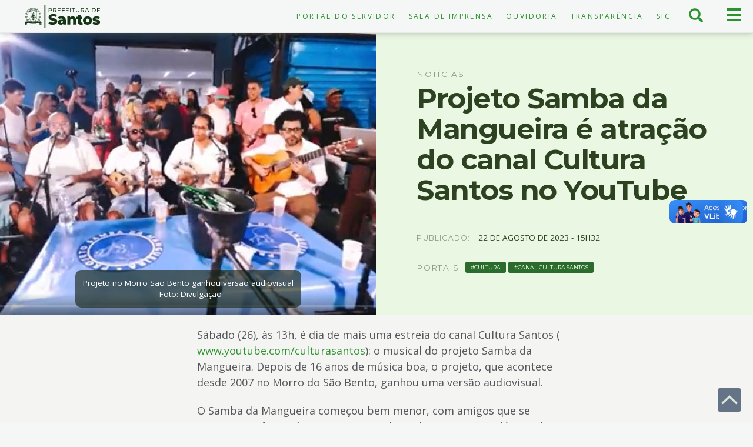

--- FILE ---
content_type: text/html; charset=utf-8
request_url: https://www.santos.sp.gov.br/?q=noticia/projeto-samba-da-mangueira-e-atracao-do-canal-cultura-santos-no-youtube
body_size: 14322
content:
<!doctype html>
<html lang="pt-br" dir="ltr" prefix="content: http://purl.org/rss/1.0/modules/content/ dc: http://purl.org/dc/terms/ foaf: http://xmlns.com/foaf/0.1/ rdfs: http://www.w3.org/2000/01/rdf-schema# sioc: http://rdfs.org/sioc/ns# sioct: http://rdfs.org/sioc/types# skos: http://www.w3.org/2004/02/skos/core# xsd: http://www.w3.org/2001/XMLSchema#">
    <head>
        <meta charset="utf-8">
        <meta name="viewport" content="width=device-width, initial-scale=1">
        <title>Projeto Samba da Mangueira é atração do canal Cultura Santos no YouTube | Notícia | Prefeitura de Santos</title>
        <link rel="preconnect" href="https://fonts.googleapis.com">
        <link rel="preconnect" href="https://fonts.gstatic.com" crossorigin>
        <link href="https://fonts.googleapis.com/css2?family=Montserrat:ital,wght@0,300;0,400;0,600;0,700;0,900;1,300;1,400;1,600;1,700;1,900&family=Open+Sans:ital,wght@0,300;0,400;0,700;1,300;1,400;1,700&display=swap" rel="stylesheet">
        <link href="https://www.santos.sp.gov.br/sites/all/themes/portal/favicon-32x32.png" rel="icon" type="image/png" sizes="32x32" />
        <link href="https://www.santos.sp.gov.br/sites/all/themes/portal/favicon-16x16.png" rel="icon" type="image/png" sizes="16x16" />
                <link rel="shortcut icon" href="https://www.santos.sp.gov.br/sites/all/themes/portal/favicon.ico" type="image/vnd.microsoft.icon" />
<meta name="keywords" content="Cultura, canal cultura santos" />
<link rel="shortlink" href="https://www.santos.sp.gov.br/?q=node/157066" />
<meta property="og:type" content="article" />
<meta property="og:site_name" content="Prefeitura de Santos" />
<meta property="og:url" content="https://www.santos.sp.gov.br/?q=noticia/projeto-samba-da-mangueira-e-atracao-do-canal-cultura-santos-no-youtube" />
<meta property="og:title" content="Projeto Samba da Mangueira é atração do canal Cultura Santos no YouTube" />
<meta property="og:description" content="&gt;jpg&gt;111416&gt;https://www.santos.sp.gov.br/../../static/files_www/styles/newspage/public/field/image/samba_da_mangueira.jpeg?itok=8bnMvf2f&gt;720&gt;https://www.santos.sp.gov.br/../../static/files_www/styles/newspage/public/field/image/samba_da_mangueira.jpeg?itok=8bnMvf2f&gt;image/jpeg&gt;https://www.santos.sp.gov.br/../../static/files_www/styles/newspage/public/field/image/samba_da_mangueira.jpeg?itok=8bnMvf2f&gt;/../../static/files_www/styles/newspage/public/field/image/samba_da_mangueira.jpeg&gt;&gt;&gt;&gt;&gt;Projeto no Morro São Bento ganhou versão audiovisual - Foto: Divulgação&gt;public://field/image/samba_da_mangueira.jpeg&gt;1480" />
<meta property="og:image" content="https://www.santos.sp.gov.br/../../static/files_www/styles/newspage/public/field/image/samba_da_mangueira.jpeg" />
<meta property="og:image:secure_url" content="https://www.santos.sp.gov.br/../../static/files_www/styles/wp-img/public/field/image/samba_da_mangueira.jpeg?itok=LlcAmdZb" />
<meta property="og:image:type" content="jpg" />
<meta property="og:image:width" content="259" />
<meta property="og:image:height" content="259" />
<meta name="twitter:card" content="summary_large_image" />
<meta name="twitter:creator" content="@santos_agora" />
<meta name="twitter:creator:id" content="@santos_agora" />
<meta name="twitter:url" content="https://www.santos.sp.gov.br/?q=noticia/projeto-samba-da-mangueira-e-atracao-do-canal-cultura-santos-no-youtube" />
<meta name="twitter:title" content="Projeto Samba da Mangueira é atração do canal Cultura Santos no" />
<meta name="twitter:image" content="https://www.santos.sp.gov.br/../../static/files_www/styles/newspagemodal/public/field/image/samba_da_mangueira.jpeg" />
<meta property="article:publisher" content="https://www.facebook.com/PrefeituraSantos/" />
<meta name="google-site-verification" content="Vs4wwRnCThLCOrfDqtmeZYu0ywJWAaE9ZBv7vsnQNnU" />

        
        <style> *{-webkit-box-sizing:border-box;-moz-box-sizing:border-box;box-sizing:border-box}::after,::before{-webkit-box-sizing:border-box;-moz-box-sizing:border-box;box-sizing:border-box}.flex{display: flex;}.col-sm-1,.col-sm-10,.col-sm-11,.col-sm-12,.col-sm-2,.col-sm-3,.col-sm-4,.col-sm-5,.col-sm-6,.col-sm-7,.col-sm-8,.col-sm-9{float:left}article h2{ font-size: 2.5em;border-top: 2px solid transparent;padding-top: 30px;margin: 50px 0 30px 0;}.col-lg-1,.col-lg-10,.col-lg-11,.col-lg-12,.col-lg-2,.col-lg-3,.col-lg-4,.col-lg-5,.col-lg-6,.col-lg-7,.col-lg-8,.col-lg-9,.col-md-1,.col-md-10,.col-md-11,.col-md-12,.col-md-2,.col-md-3,.col-md-4,.col-md-5,.col-md-6,.col-md-7,.col-md-8,.col-md-9,.col-sm-1,.col-sm-10,.col-sm-11,.col-sm-12,.col-sm-2,.col-sm-3,.col-sm-4,.col-sm-5,.col-sm-6,.col-sm-7,.col-sm-8,.col-sm-9,.col-xs-1,.col-xs-10,.col-xs-11,.col-xs-12,.col-xs-2,.col-xs-3,.col-xs-4,.col-xs-5,.col-xs-6,.col-xs-7,.col-xs-8,.col-xs-9{position:relative;min-height:1px;padding-right:15px;padding-left:15px}.xs .col-md-6{width: 100%;}.col-md-6{width: 50%;}.xs .col-md-9,.xs .col-lg-9{width: 100%;float:left;}.col-md-9,.col-lg-9{width: 75%;float:left;}.col-md-3,.col-lg-3{width:25%;float:left;}.xs .col-md-3,.xs .col-lg-3{width:100%}.subtitulo{font-weight: 100;margin: 5px 0;font-size: 1.6em;}body{padding-top:56px;font-family:'Open Sans',helvetica,sans-serif;direction:ltr;font-feature-settings:"liga", "kern";font-synthesis:none;text-rendering:optimizelegibility;color:#55565A;background:#F5F7F7;height:100%}.element-invisible{position:absolute!important;clip:rect(1px 1px 1px 1px);clip:rect(1px,1px,1px,1px);overflow:hidden;height:1px}.hidden{display:none!important}.sr-only{position:absolute;width:1px;height:1px;padding:0;margin:-1px;overflow:hidden;clip:rect(0,0,0,0);border:0}a{color:#2E912F;text-decoration:none}.navbar{min-height:50px}header.navbar .row{border-bottom:1px solid #e9ebeb;margin:0}header.navbar{background-color:#F5F7F7;background-image:none;border:0;margin-bottom:0;height:56px;border-radius:0;color:#2C4220;box-shadow:0 1px 10px #78817470}header .navbar-brand{float:left;height:50px;padding:15px;font-size:18px;line-height:20px;background-image:url(https://www.santos.sp.gov.br/sites/all/themes/portal/css/img/logopms-verde.svg);background-size:auto;background-repeat:no-repeat;text-indent:-999px;width:100%;height:40px;padding:0;margin:8px 0 5px;background-position:center center}.navbar-fixed-top{top:0;border-width:0 0 1px;position:fixed;right:0;left:0;z-index:1030}.nav{padding-left:0;margin-bottom:0;list-style:none}.badge{border-radius: 0.3rem;color: #E9F7E3;display: inline-block;font-weight: 400;padding: 0.3em 0.8em;text-transform: uppercase;vertical-align: text-top;white-space: nowrap;background-color: #2C6A2E;font-size: 0.6em;font-weight: 400;}.nav > li{position:relative;display:block}.nav > li > a{position:relative;display:block;padding:10px 15px}.nav-pills > li{float:left}.nav-pills > li > a{border-radius:4px}.pull-right{float:right!important}#menu-menu-servico-topo{display:flex;flex-direction:row;margin-top:9px;text-transform:uppercase;letter-spacing:.2em;font-size:.8em;justify-content:flex-end}#btn-menu-principal,#btn-menu-busca{margin:0;border:0;color:#2E912F;float:right;width:33%;height:55px;max-width:65px;border-radius:0;padding:0 10px;text-align:center;background:transparent}.off-canvas{position:fixed;top:56px;right:0;width:0;height:100%;z-index:1000000;overflow:scroll;padding-bottom:66px}.off-busca{position:fixed;width:0;right:0;height:55px;overflow:hidden;transition:width .6s ease 0s}.menu-breadcrumb{background:#0D2011;color:#99E665;display:flex;padding:20px;font-family:'Montserrat',Helvetica,sans-serif}.breadcrumb-main-list.fechado,.breadcrumb-second-list.fechado,.breadcrumb-third-list.fechado{display:none;transition:all ease-in-out 500ms}.page-taxonomy .taxonomy-header{background:#F5F7F7;margin-bottom:30px;color:#2C4220;overflow:hidden;display:flex;min-height:50rem;position:relative}.secretaria .background-o{width:100%;height:100%;background-size:cover!important;position:absolute;background-repeat:no-repeat!important;min-height:400px}.secretaria .background-o::after{content:"";background:linear-gradient(to right,rgba(0,0,0,0.85) 0%,rgba(0,0,0,0) 100%);opacity:.6;transition:opacity .45s cubic-bezier(.5,0,.3,1);position:absolute;bottom:0;top:0;left:0;right:0}article.node-servico header,article.node-downloads header,article.node-institucional header,article.node-atividade header,article.node-projeto header,article.node-legislacao header,.view-eivs header{background:#E9F7E3;padding:20px 0 40px;color:#2C4220}.node-type-noticia .noticia-simples header{background:#E9F7E3;display:flex;padding:0;z-index:100;position:relative}.mega,.page-header{font-family:Helvetica,sans-serif;font-size:3.2em;border:none;font-weight:700;letter-spacing:-1.5px;margin:0 0 20px}article p, article ul, article ol, article dl{font-size: 1.2em;line-height: 1.5em;margin-bottom: 1.2em;}.footer {min-height:335px;border-top: 5px solid #2E912F;background: #1A2615 none repeat scroll 0 0;color: #E6EAEB;padding-top: 35px;}body.xs{font-size:13px;}body.sm{font-size:14px;}body.md,body.lg{font-size:15px;}body,input,textarea,select,button{direction:ltr;font-feature-settings:"kern";font-synthesis:none;text-align:left;}.container{clear: both;padding-right:15px;padding-left:15px;margin-right:auto;margin-left:auto}@media (min-width:768px){.container{width:750px}}@media (min-width:992px){.container{width:970px}}@media (min-width:1200px){.container{width:1170px}}.container-fluid{padding-right:15px;padding-left:15px;margin-right:auto;margin-left:auto}.row{margin-right:-15px;margin-left:-15px}.region-content header{margin-bottom: 20px;}.mega{font-size: 3.2em;font-weight: 700;letter-spacing: -1.5px;margin: 0 0 20px;}.label-text {margin-right: 10px;font-size: 0.9em;}.date-in-parts {margin: 0px 0 20px;font-size: 0.9em;}.eyebrow {font-size: 0.9em;text-transform: uppercase;letter-spacing: 0.1em;}</style> 
        <script src="https://www.santos.sp.gov.br/sites/all/modules/contrib/jquery_update/replace/jquery/2.2/jquery.min.js?v=2.2.4"></script>
<script src="https://www.santos.sp.gov.br/misc/jquery-extend-3.4.0.js?v=2.2.4"></script>
<script src="https://www.santos.sp.gov.br/misc/jquery-html-prefilter-3.5.0-backport.js?v=2.2.4"></script>
<script src="https://www.santos.sp.gov.br/misc/jquery.once.js?v=1.2"></script>
<script src="https://www.santos.sp.gov.br/misc/drupal.js?t9jfsw"></script>
<script src="https://www.santos.sp.gov.br/sites/all/modules/contrib/jquery_update/js/jquery_browser.js?v=0.0.1"></script>
<script src="https://www.santos.sp.gov.br/misc/form-single-submit.js?v=7.101"></script>
<script src="https://www.santos.sp.gov.br/../../static/files_www/languages/pt-br_DAI8lgC8OXaWHSCau-uowsKWreYx9Tc7yH4mWJq5j7s.js?t9jfsw"></script>
<script src="https://www.santos.sp.gov.br/sites/all/themes/portal/js/analytics.js?t9jfsw"></script>
<script src="https://www.santos.sp.gov.br/sites/all/themes/portal/js/hacks.js?t9jfsw"></script>
<script src="https://www.santos.sp.gov.br/sites/all/themes/portal/js/bootstrap.min.js?t9jfsw"></script>
<script src="https://www.santos.sp.gov.br/sites/all/themes/portal/js/imagesloaded.pkgd.min.js?t9jfsw"></script>
<script src="https://www.santos.sp.gov.br/sites/all/themes/portal/js/masonry.pkgd.min.js?t9jfsw"></script>
<script src="https://www.santos.sp.gov.br/sites/all/themes/portal/js/isotope.pkgd.min.js?t9jfsw"></script>
<script src="https://www.santos.sp.gov.br/sites/all/themes/portal/js/script.js?t9jfsw"></script>
<script src="https://www.santos.sp.gov.br/sites/all/themes/portal/js/indice.js?t9jfsw"></script>
<script src="https://www.santos.sp.gov.br/sites/all/themes/portal/js/cards.js?t9jfsw"></script>
<script src="https://www.santos.sp.gov.br/sites/all/themes/portal/js/menu-horizontal.js?t9jfsw"></script>
<script>jQuery.extend(Drupal.settings, {"basePath":"\/","pathPrefix":"","setHasJsCookie":0,"ajaxPageState":{"theme":"portal","theme_token":"MRFWAwbLNioX8WyRJIQSNTyjF_wTbeu8UluOZC4scTM","js":{"sites\/all\/themes\/portal\/js\/header.js":1,"sites\/all\/themes\/portal\/js\/sharing-buttons.js":1,"sites\/all\/themes\/bootstrap\/js\/bootstrap.js":1,"sites\/all\/modules\/contrib\/jquery_update\/replace\/jquery\/2.2\/jquery.min.js":1,"misc\/jquery-extend-3.4.0.js":1,"misc\/jquery-html-prefilter-3.5.0-backport.js":1,"misc\/jquery.once.js":1,"misc\/drupal.js":1,"sites\/all\/modules\/contrib\/jquery_update\/js\/jquery_browser.js":1,"misc\/form-single-submit.js":1,"public:\/\/languages\/pt-br_DAI8lgC8OXaWHSCau-uowsKWreYx9Tc7yH4mWJq5j7s.js":1,"sites\/all\/themes\/portal\/js\/analytics.js":1,"sites\/all\/themes\/portal\/js\/hacks.js":1,"sites\/all\/themes\/portal\/js\/bootstrap.min.js":1,"sites\/all\/themes\/portal\/js\/imagesloaded.pkgd.min.js":1,"sites\/all\/themes\/portal\/js\/masonry.pkgd.min.js":1,"sites\/all\/themes\/portal\/js\/isotope.pkgd.min.js":1,"sites\/all\/themes\/portal\/js\/script.js":1,"sites\/all\/themes\/portal\/js\/indice.js":1,"sites\/all\/themes\/portal\/js\/cards.js":1,"sites\/all\/themes\/portal\/js\/menu-horizontal.js":1},"css":{"modules\/system\/system.base.css":1,"sites\/all\/modules\/contrib\/calendar\/css\/calendar_multiday.css":1,"modules\/field\/theme\/field.css":1,"modules\/node\/node.css":1,"sites\/all\/modules\/contrib\/youtube\/css\/youtube.css":1,"sites\/all\/modules\/contrib\/views\/css\/views.css":1,"sites\/all\/modules\/contrib\/media\/modules\/media_wysiwyg\/css\/media_wysiwyg.base.css":1,"sites\/all\/modules\/contrib\/ctools\/css\/ctools.css":1,"sites\/all\/themes\/portal\/css\/card-noticia.css":1,"sites\/all\/themes\/portal\/css\/header.css":1,"sites\/all\/themes\/portal\/css\/noticias.css":1,"sites\/all\/themes\/portal\/css\/noticia.css":1,"sites\/all\/themes\/portal\/css\/sharing-buttons.css":1,"sites\/all\/themes\/portal\/css\/footer.css":1,"sites\/all\/themes\/portal\/css\/bootstrap.min.css":1,"sites\/all\/themes\/portal\/css\/bootstrap-theme.min.css":1,"sites\/all\/themes\/portal\/css\/style.css":1,"sites\/all\/themes\/portal\/css\/indice.css":1,"sites\/all\/themes\/portal\/css\/menu-horizontal.css":1,"sites\/all\/themes\/portal\/css\/cards.css":1,"sites\/all\/themes\/portal\/css\/print.css":1}},"better_exposed_filters":{"views":{"editoria":{"displays":{"block_ultimas_1":{"filters":[]},"block_ultimas_2":{"filters":[]},"block_ultimas_3":{"filters":[]},"block_ultimas_4":{"filters":[]},"block_agenda_1":{"filters":[]},"block_agenda_2":{"filters":[]},"block_agenda_3":{"filters":[]},"block_agenda_4":{"filters":[]},"block_obras_1":{"filters":[]},"block_obras_2":{"filters":[]},"block_obras_3":{"filters":[]},"block_obras_4":{"filters":[]}}}}},"urlIsAjaxTrusted":{"\/?q=noticia\/projeto-samba-da-mangueira-e-atracao-do-canal-cultura-santos-no-youtube":true},"bootstrap":{"anchorsFix":"0","anchorsSmoothScrolling":"0","formHasError":1,"popoverEnabled":1,"popoverOptions":{"animation":1,"html":0,"placement":"right","selector":"","trigger":"click","triggerAutoclose":1,"title":"","content":"","delay":0,"container":"body"},"tooltipEnabled":1,"tooltipOptions":{"animation":1,"html":0,"placement":"auto left","selector":"","trigger":"hover focus","delay":0,"container":"body"}}});</script>
        <noscript>Seu navegador não possui suporte para JavaScript o que impede a página de funcionar de forma correta.</noscript>
    </head>
<!-- Matomo -->
<script>
  var _paq = window._paq = window._paq || [];
  /* tracker methods like "setCustomDimension" should be called before "trackPageView" */
  _paq.push(['trackPageView']);
  _paq.push(['enableLinkTracking']);
  (function() {
    var u="//hatdesign.com.br/analytics/matomo/";
    _paq.push(['setTrackerUrl', u+'matomo.php']);
    _paq.push(['setSiteId', '1']);
    var d=document, g=d.createElement('script'), s=d.getElementsByTagName('script')[0];
    g.async=true; g.src=u+'matomo.js'; s.parentNode.insertBefore(g,s);
  })();
</script>
<!-- End Matomo Code -->

<!-- Google tag (gtag.js) -->
<script async src="https://www.googletagmanager.com/gtag/js?id=G-RVC6QH1G64"></script>
<script>
  window.dataLayer = window.dataLayer || [];
  function gtag(){dataLayer.push(arguments);}
  gtag('js', new Date());
  

  gtag('config', 'G-RVC6QH1G64', {
      cookie_flags: 'max-age=7200;secure;samesite=none'
  });
</script>
    <body class="html not-front not-logged-in no-sidebars page-node page-node- page-node-157066 node-type-noticia i18n-pt-br">
                <ul id="acessibilidade" class="sr-only">
    <li><a class="sr-only-focusable" accesskey="1" href="#main-content" id="link-conteudo">Ir para o conteúdo <span>1</span></a></li>
    <li><a class="sr-only-focusable" accesskey="2" href="#main-menu" id="link-menu">Ir para o menu <span>2</span></a></li>
    <li><a class="sr-only-focusable" accesskey="3" href="#edit-keys-2" id="link-busca">Ir para busca <span>3</span></a></li>
    <li><a class="sr-only-focusable" accesskey="4" href="#footer" id="link-rodape">Ir para o rodapé <span>4</span></a></li>
    <li><a class="sr-only-focusable" accesskey="5" href="https://www.santos.sp.gov.br/?q=institucional/acessibilidade-em-governo-eletronico" id="link-acessibilidade">Acessibilidade <span>5</span></a></li>
</ul>
<header id="navbar" class="navbar navbar-fixed-top">
    <div class="row">
        <div class="col-xs-6 col-sm-3 col-md-2 no-padding">
            <div>
                <a class="navbar-brand" href="https://www.santos.sp.gov.br">Prefeitura de Santos</a>
            </div>
        </div>
        <div class="col-xs-6 col-sm-3 col-md-8 pull-right">
            <button type="button" id="btn-menu-principal" class="navbar-toggle show">
                <span class="sr-only">Menu principal</span>
                <span class="btnico">
                    <span class="icon-bar" aria-hidden="true"></span>
                    <span class="icon-bar" aria-hidden="true"></span>
                    <span class="icon-bar" aria-hidden="true"></span>
                </span>
            </button>
            <button type="button" id="btn-menu-busca">
                <span class="sr-only">Busca</span>
                <span class="btnico">
                    <span class="icon glyphicon glyphicon-search" aria-hidden="true"></span>
                </span>
            </button>
                                <div id="menu-topo" class="hidden-xs">
                        <ul id="menu-menu-servico-topo" class="nav nav-pills"><li class="menu-6187 first"><a href="https://www.santos.sp.gov.br/portal/servidor" title="Acesso ao Portal do Servidor">Portal do Servidor</a></li>
<li class="menu-6170"><a href="https://www.santos.sp.gov.br/saladeimprensa" title="">Sala de Imprensa</a></li>
<li class="menu-3168"><a href="https://www.santos.sp.gov.br/portal/ouvidoria" title="Portal da Ouvidoria">Ouvidoria</a></li>
<li class="menu-3171"><a href="https://www.santos.sp.gov.br/portal/transparencia" title="Portal da Transparência">Transparência</a></li>
<li class="menu-5274 last"><a href="https://www.santos.sp.gov.br/?q=servico/sic" title="Serviço de Informação ao Cidadão">SIC</a></li>
</ul>                    </div>
                    </div>
        <div class="off-busca">
            <form action="/?q=noticia/projeto-samba-da-mangueira-e-atracao-do-canal-cultura-santos-no-youtube" method="post" id="search-api-page-search-form-busca-santoscidade-page" accept-charset="UTF-8"><div><div class="form-item form-item-keys-2 form-type-textfield form-group"><input placeholder="Digite alguma palavra-chave" class="form-control form-text" type="text" id="edit-keys-2" name="keys_2" value="" size="15" maxlength="128" /> <label class="control-label element-invisible" for="edit-keys-2">Digite alguma palavra-chave</label>
</div><input type="hidden" name="id" value="2" />
<button type="submit" id="edit-submit-2" name="op" value="Buscar" class="btn btn-primary form-submit">Buscar</button>
<input type="hidden" name="form_build_id" value="form-rDgU_olPJtip36PRBcXMRXL5adEjpcwlRiZ-Iqi1lJM" />
<input type="hidden" name="form_id" value="search_api_page_search_form_busca_santoscidade_page" />
</div></form>            <a class="buscaClose" aria-label="Fechar busca" data-close="close" href="javascript:;">×</a>
        </div>
        <div class="off-canvas">
            <nav id="menu-main" class="col-xs-12 col-sm-6 col-md-4 no-padding">
                <a href="https://www.santos.sp.gov.br/editorias/" class="titulo-menu">Órgãos e Secretarias</a>
                <ul id="main-menu" class="nav nav-pills nav-stacked"><li class="menu-835 first"><a href="https://www.santos.sp.gov.br/portal/porto" title="">Assuntos Portuários e Emprego</a></li>
<li class="menu-6042"><a href="https://www.santos.sp.gov.br/portal/casa-civil" title="">Casa Civil </a></li>
<li class="menu-5966"><a href="https://www.santos.sp.gov.br/?q=portal/capep" title="">Capep </a></li>
<li class="menu-5484"><a href="https://cetsantos.com.br/" title="">CET</a></li>
<li class="menu-837"><a href="http://www.santos.sp.gov.br/portal/comunicacao" title="">Comunicação e Economia Criativa</a></li>
<li class="menu-4565"><a href="https://www.cohabsantista.com.br/index.php" title="">Cohab</a></li>
<li class="menu-838"><a href="https://www.santos.sp.gov.br/portal/cultura" title="">Cultura</a></li>
<li class="menu-3417"><a href="https://www.santos.sp.gov.br/portal/desenvolvimento-social" title="">Desenvolvimento Social</a></li>
<li class="menu-820"><a href="https://www.santos.sp.gov.br/portal/educacao" title="">Educação</a></li>
<li class="menu-826"><a href="https://www.santos.sp.gov.br/portal/esportes" title="">Esportes</a></li>
<li class="menu-840"><a href="https://www.santos.sp.gov.br/portal/financas" title="">Finanças e Gestão</a></li>
<li class="menu-4568"><a href="http://www.fundasantos.org.br" title="">Fundação Arquivo e Memória de Santos </a></li>
<li class="menu-4569"><a href="https://fpts.org.br/" title="">Fundação Parque Tecnológico</a></li>
<li class="menu-5904"><a href="https://www.santos.sp.gov.br/portal/fupes" title="">Fundação Pró-Esporte de Santos</a></li>
<li class="menu-4566"><a href="https://www.santos.sp.gov.br/portal/fundo-social" title="">Fundo Social de Solidariedade </a></li>
<li class="menu-1057"><a href="https://www.santos.sp.gov.br/portal/gabinete" title="">Gabinete do Prefeito</a></li>
<li class="menu-842"><a href="https://www.santos.sp.gov.br/portal/governo" title="">Governo</a></li>
<li class="menu-843"><a href="https://www.santos.sp.gov.br/portal/infraestrutura-e-servicos-publicos" title="">Infraestrutura e Serviços Públicos</a></li>
<li class="menu-844"><a href="https://www.santos.sp.gov.br/?q=portal/meio-ambiente-desenvolvimento-urbano-e-sustentabilidade" title=""> Meio Ambiente, Desenvolvimento Urbano e Sustentabilidade</a></li>
<li class="menu-5194"><a href="https://www.santos.sp.gov.br/?q=portal/semulher" title=""> Mulher, Cidadania, Diversidade e Direitos Humanos</a></li>
<li class="menu-848"><a href="https://www.santos.sp.gov.br/portal/obras" title="">Obras e Edificações</a></li>
<li class="menu-1042"><a href="https://www.santos.sp.gov.br/portal/ouvidoria" title="">Ouvidoria</a></li>
<li class="menu-5471"><a href="https://www.santos.sp.gov.br/?q=portal/prefeituras-regionais" title="">Prefeituras Regionais</a></li>
<li class="menu-4567"><a href="https://procon.santos.sp.gov.br/" title="">Procon</a></li>
<li class="menu-1801"><a href="https://www.santos.sp.gov.br/?q=content/procuradoria" title="">Procuradoria</a></li>
<li class="menu-5485"><a href="http://www.prodesan.com.br/" title="">Prodesan</a></li>
<li class="menu-846"><a href="https://www.santos.sp.gov.br/portal/saude" title="">Saúde</a></li>
<li class="menu-847"><a href="https://www.santos.sp.gov.br/portal/seguranca" title="">Segurança</a></li>
<li class="menu-6130"><a href="https://www.santos.sp.gov.br/?q=portal/turismo-comercio-e-empreendedorismo" title="">Turismo, Comércio e Empreendedorismo</a></li>
<li class="menu-6189 last"><a href="/?q=noticia/santos-e-vice-campea-dos-jogos-abertos-do-interior-0">Santos é vice-campeã dos Jogos Abertos do Interior</a></li>
</ul>            </nav>
            <nav id="menu-servicos" class="col-xs-12 col-sm-6 col-md-4 no-padding">
                <a href="https://www.santos.sp.gov.br/servicos/" class="titulo-menu">Serviços</a>
                                    <ul id="main-menu-servicos" class="nav nav-stacked"><li class="menu-1040 first"><a href="https://www.santos.sp.gov.br/?q=servico/consulta-processos" title="Consulta de processos">Consulta de Processos</a></li>
<li class="menu-5156"><a href="https://www.santos.sp.gov.br/?q=hotsite/calendario-oficial" title="Calendário Oficial">Calendário Oficial</a></li>
<li class="menu-5489"><a href="https://egov.santos.sp.gov.br/dadosabertos/concursos" title="Concursos Públicos">Concursos Públicos</a></li>
<li class="menu-5131"><a href="https://www.santos.sp.gov.br/?q=hotsite/conheca-santos" title="Conheça Santos ">Conheça Santos </a></li>
<li class="menu-3236"><a href="https://www.santos.sp.gov.br/?q=portal/conselhos" title="Acessar o Portal de Conselhos">Conselhos</a></li>
<li class="menu-3297"><a href="https://diariooficial.santos.sp.gov.br/" title="Acesso ao Diário Oficial de Santos">Diário Oficial</a></li>
<li class="menu-802"><a href="https://www.santos.sp.gov.br/?q=content/divida-ativa" title="Consulta, emissão de boletos, parcelamentos e anistias da Dívida Ativa">Dívida Ativa</a></li>
<li class="menu-2147"><a href="https://www.santos.sp.gov.br/?q=servico/eiv-estudo-previo-de-impacto-de-vizinhanca" title="Acesso aos Estudos Prévios de Impacto de Vizinhança">EIV - Estudo Prévio de Impacto de Vizinhança</a></li>
<li class="menu-923"><a href="https://www.santos.sp.gov.br/?q=servico/giss-online-e-nfs-e" title="Sobre Imposto Sobre Serviços e Nota Fiscal Eletrônica">Giss-Online e NFS-e</a></li>
<li class="menu-917"><a href="https://www.santos.sp.gov.br/?q=content/impostos-e-taxas" title="Sobre IPTU, impostos e taxas ">Impostos e Taxas</a></li>
<li class="menu-5829"><a href="https://www.santos.sp.gov.br/saladeimprensa" title="Atendimento a Imprensa">Imprensa</a></li>
<li class="menu-924"><a href="https://egov.santos.sp.gov.br/legis/" title="Acesso às leis e normas municipais">Legislação Municipal</a></li>
<li class="menu-804"><a href="http://www.santos.sp.gov.br/licitasantos/" title="Acessar o Licita Santos">Licita Santos</a></li>
<li class="menu-5133"><a href="https://www.santos.sp.gov.br/locais" title="Acessar o Portal de Locais">Locais </a></li>
<li class="menu-5129"><a href="https://www.santos.sp.gov.br/?q=lista-de-noticias" title="Acessar todas as Notícias">Notícias </a></li>
<li class="menu-800"><a href="https://egov.santos.sp.gov.br/somweb/" title="Acesso à Ouvidoria Digital">Ouvidoria Digital</a></li>
<li class="menu-5135"><a href="https://www.turismosantos.com.br/" title="Acessar o Portal do Turismo">Portal do Turismo</a></li>
<li class="menu-803"><a href="http://www.santos.sp.gov.br/?q=content/sala-do-empreendedor" title="Acessar o Portal da Sala do Empreendedor">Sala do Empreendedor</a></li>
<li class="menu-5137"><a href="https://www.santos.sp.gov.br/santosaovivo" title="Link para as cameras do Santos ao vivo">Santos ao Vivo</a></li>
<li class="menu-5132"><a href="https://www.santos.sp.gov.br/portal/servidor" title="Acessar o Portal do Servidor">Servidor </a></li>
<li class="menu-5130"><a href="https://www.santos.sp.gov.br/portal/transparencia" title="Acessar o Portal de Transparência">Transparência </a></li>
<li class="menu-997 last"><a href="https://webmail.santos.sp.gov.br/" title="Acesso ao Santos Webmail">Webmail</a></li>
</ul>                            </nav>
            <nav id="menu-portais" class="col-xs-12 col-sm-6 col-md-4 no-padding">
                <a href="https://www.santos.sp.gov.br/editorias/" class="titulo-menu">Portais</a>
                                    <ul id="menu-main-menu-portais" class="nav nav-stacked"><li class="menu-5172 first"><a href="https://www.santos.sp.gov.br/portal/diversidade" title="Acessar o Portal da Diversidade">Diversidade</a></li>
<li class="menu-6168"><a href="https://www.santos.sp.gov.br/?q=portal/escola-de-governo" title="Acessar o portal da Escola de Governo - EMAPS">Escola de Governo - EMAPS</a></li>
<li class="menu-5480"><a href="https://www.santos.sp.gov.br/?q=portal/habitasantos" title="Acessar o Portal do HabitaSantos">HabitaSantos</a></li>
<li class="menu-5148"><a href="https://www.santos.sp.gov.br/taxonomy/term/1211" title="Acessar o Portal do Idoso">Idoso</a></li>
<li class="menu-5173"><a href="https://www.santos.sp.gov.br/taxonomy/term/15222" title="Acessar o Portal da Igualdade Racial e Étnica">Igualdade Racial e Étnica</a></li>
<li class="menu-5174"><a href="https://www.santos.sp.gov.br/taxonomy/term/2990" title="Acessar o Portal da Juventude">Juventude</a></li>
<li class="menu-5147"><a href="https://www.santos.sp.gov.br/?q=portal/mulher" title="Acessar o Portal da Mulher">Mulher</a></li>
<li class="menu-5149"><a href="https://www.santos.sp.gov.br/taxonomy/term/3324" title="Acessar o Portal da Pessoa com Deficiência">Pessoa com Deficiência</a></li>
<li class="menu-5479"><a href="https://www.santos.sp.gov.br/?q=portal/renovasantos" title="Acessar o Portal do RenovaSantos">RenovaSantos</a></li>
<li class="menu-5277 last"><a href="https://www.santos.sp.gov.br/taxonomy/term/16611" title="Acessar o Portal do Santos Criativa">Santos Criativa</a></li>
</ul>                            </nav>
            <div id="contato" class="col-xs-12 col-sm-12 col-md-12 no-padding">
                <div class="grid-item col-xs-6 col-sm-6 col-md-6 col-lg-3">
                    <div class="contato-item"><div class="titulo-menu">Paço Municipal<br><small>Sede Administrativa</small></div><p>Praça Visconde de Mauá, s/n Centro, Santos - SP, 11010-900 Tel: 3201-5000</p></div>
                </div>
                <div class="col-xs-12 col-sm-5 col-md-6 col-lg-6">
                    <div class="grid-item col-xs-2 col-sm-2 col-md-1 col-lg-1"><a href="https://www.x.com/santos_agora"><img alt="Logo da Prefeitura de Santos no X" style="height: 25px; width: 25px;" src="https://www.santos.sp.gov.br/sites/all/themes/portal/css/icones/twitter-ico.svg">    </a></div>
                    <div class="grid-item col-xs-2 col-sm-2 col-md-1 col-lg-1"><a href="https://fb.com/prefeiturasantos"><img alt="Logo da Prefeitura de Santos no Facebook" src="https://www.santos.sp.gov.br/sites/all/themes/portal/css/icones/facebook-ico.svg" style="height: 25px; width: 25px;"> </a></div>
                    <div class="grid-item col-xs-2 col-sm-2 col-md-1 col-lg-1"><a href="https://www.instagram.com/santoscidade/"><img alt="Logo do Instagram  " src="https://www.santos.sp.gov.br/sites/all/themes/portal/css/icones/instagram-ico.svg" style="width: 25px; height: 25px;"></a></div>
                    <div class="grid-item col-xs-2 col-sm-2 col-md-1 col-lg-1"><a href="https://www.threads.net/santoscidade"><img alt="Logo do Threads" src="https://www.santos.sp.gov.br/sites/all/themes/portal/css/icones/threads-ico.svg" style="width: 25px; height: 25px;"></a></div>
                    <div class="grid-item col-xs-2 col-sm-2 col-md-1 col-lg-1"><a href="https://www.tiktok.com/santoscidade"><img alt="Logo do tiktok" style="width: 25px; height: 25px;" src="https://www.santos.sp.gov.br/sites/all/themes/portal/css/icones/logo-tiktok.svg"></a></div>
                    <div class="grid-item col-xs-2 col-sm-2 col-md-1 col-lg-1"><a href="https://www.youtube.com/santoscidade/"><img alt="Logo do Youtube  " src="https://www.santos.sp.gov.br/sites/all/themes/portal/css/icones/youtube-ico.svg" style="width: 35px; height: 25px;"></a></div>
                    <div class="grid-item col-xs-2 col-sm-2 col-md-1 col-lg-1"><a href="https://www.flickr.com/photos/202535072@N07"><svg fill="#fff" id="Layer_1" stroke="#fff" version="1.1" viewBox="0 0 504.4 504.4" xml:space="preserve" xmlns="http://www.w3.org/2000/svg" xmlns:xlink="http://www.w3.org/1999/xlink" width="34px" height="25px"><g id="SVGRepo_bgCarrier" stroke-width="0"></g><g id="SVGRepo_tracerCarrier" stroke-linecap="round" stroke-linejoin="round"></g><g id="SVGRepo_iconCarrier"> <g> <g> <path d="M377.6,0.2H126.4C56.8,0.2,0,57,0,126.6v251.6c0,69.2,56.8,126,126.4,126H378c69.6,0,126.4-56.8,126.4-126.4V126.6 C504,57,447.2,0.2,377.6,0.2z M158.8,325.4c-41.2,0-74.4-32.8-74.4-73.2s33.2-73.2,74.4-73.2c41.2,0,74.4,32.8,74.4,73.2 C233.2,292.6,199.6,325.4,158.8,325.4z M345.2,325.4c-41.2,0-74.4-32.8-74.4-73.2S304,179,345.2,179c41.2,0,74.4,32.8,74.4,73.2 C419.6,292.6,386.4,325.4,345.2,325.4z"></path> </g> </g> </g></svg></a></div>
                </div>
            </div>
        </div>
    </div>
    
</header>
<div>
    <div class="page-noticia">
                <section>
                        <a id="main-content" class="sr-only sr-only-focusable">Conteúdo</a>
                                                                                          <div class="region region-content">
    <section id="block-system-main" class="block block-system clearfix">

      
          <div class="image-noticia sem-imagem noticia-simples">
            <article id="node-157066" class="node node-noticia node-promoted clearfix" about="/?q=noticia/projeto-samba-da-mangueira-e-atracao-do-canal-cultura-santos-no-youtube" typeof="sioc:Item foaf:Document">
                                    <header>
                        <div class="col-md-6 no-padding">
                            <a data-toggle="modal" data-target=".image-modal" href="#" class="img-noticia">
                                <figure>
                                    <img src="https://www.santos.sp.gov.br/../../static/files_www/styles/newspagesimples/public/field/image/samba_da_mangueira.jpeg?itok=J8YwR3bC" alt="">
                                    <figcaption class="text-center">Projeto no Morro São Bento ganhou versão audiovisual - Foto: Divulgação</figcaption>
                                </figure>
                            </a>
                        </div>
                        <div class="col-md-6 header-content flex">
                            <div class="col-md-offset-1 col-md-10">
                                                                <span class="eyebrow fadded label-text">Notícias</span>
                                <h1 class="page-header">Projeto Samba da Mangueira é atração do canal Cultura Santos no YouTube</h1>
                                                                <span property="dc:title" content="Projeto Samba da Mangueira é atração do canal Cultura Santos no YouTube" class="rdf-meta element-hidden"></span>                            </div>
                            <div class="col-md-offset-1 col-md-10">
                                                                    <div class="date-in-parts">
                                    <span class="eyebrow fadded label-text">Publicado:</span>
                                        <span class="day">22 </span> de 
                                        <span class="month">agosto</span> de 
                                        <span class="year">2023 - <span class="hour">15h32</span></span>
                                    </div>
                                                            </div>
                            <div class="col-md-10 col-md-offset-1 col-md-10 flex">
                                <span class="eyebrow fadded label-text">PORTAIS</span> <div class="meta-evento"><div class="small"><div class="field field-name-field-tags field-type-taxonomy-term-reference field-label-hidden">
        <ul class="field-items ">
                    <li class="field-item badge tags even"><a href="/?q=portal/cultura" typeof="skos:Concept" property="rdfs:label skos:prefLabel" datatype="">Cultura</a></li>
                    <li class="field-item badge tags odd"><a href="/?q=portal/canal-cultura-santos" typeof="skos:Concept" property="rdfs:label skos:prefLabel" datatype="">canal cultura santos</a></li>
            </ul>
</div>
</div></div>                            </div>
                        </div>
                    </header>
                    <div class="modal fade image-modal" tabindex="-1" role="dialog" style="display: none;">
                        <div class="modal-dialog modal-lg" role="document">
                            <div class="modal-content">
                                <button type="button" class="close" data-dismiss="modal" aria-label="Fechar"><span aria-hidden="true">&times;</span></button>
                                <img src="https://www.santos.sp.gov.br/../../static/files_www/styles/newspagemodal/public/field/image/samba_da_mangueira.jpeg?itok=qLgE5Zg8" alt="">
                            </div>
                        </div>
                    </div>
                                <div>
                    <div class="col-md-offset-1 col-md-10">
                        <div class="field field-name-body field-type-text-with-summary field-label-hidden"><div class="field-items"><div class="field-item even" property="content:encoded"><p>Sábado (26), às 13h, é dia de mais uma estreia do canal Cultura Santos (<a href="http://www.youtube.com/culturasantos" target="_blank">www.youtube.com/culturasantos</a>): o musical do projeto Samba da Mangueira. Depois de 16 anos de música boa, o projeto, que acontece desde 2007 no Morro do São Bento, ganhou uma versão audiovisual.</p><p>O Samba da Mangueira começou bem menor, com amigos que se reuniam em frente à Igreja Nossa Senhora da Assunção. De lá pra cá, o público fiel foi crescendo. Todo sábado, em frente à igreja, o samba começa às 15h e termina, religiosamente, às 19h, horário da missa.</p><p>Além da comunidade do morro e de outras regiões da Cidade, o samba é frequentado por turistas que se encantam com o ambiente. Tamanha a fama, o Samba da Mangueira já contou com a presença de artistas conhecidos como Sombrinha e Carioca, por exemplo.</p><p>O lançamento do vídeo, neste mês, além de celebrar o samba, vai prestar uma homenagem para dois dos amigos do projeto falecidos recentemente: Marcelo Réu e Ordener.</p><p><em>Esta iniciativa contempla o item 4 dos Objetivos de Desenvolvimento Sustentável da ONU: Educação de Qualidade.&nbsp;Conheça os outros artigos dos <a href="https://idsc.cidadessustentaveis.org.br/profiles/3548500" target="_blank">ODS</a>.&nbsp;</em></p></div></div></div>                    </div>
                </div>
            </article>
            <div>
                <div class="col-md-12 no-padding">
                                    </div>
            </div>
            <footer>
                <div class="container">
                    <div class="col-md-6">
                        <div class="col-md-10 col-md-offset-1 col-md-10">
                            <span class="eyebrow label-text">Para mais notícias, serviços e endereço de unidades visite os portais de:</span> <div class="meta-evento"><div class=""><div class="field field-name-field-tags field-type-taxonomy-term-reference field-label-hidden">
        <ul class="field-items ">
                    <li class="field-item badge tags even"><a href="/?q=portal/cultura" typeof="skos:Concept" property="rdfs:label skos:prefLabel" datatype="">Cultura</a></li>
                    <li class="field-item badge tags odd"><a href="/?q=portal/canal-cultura-santos" typeof="skos:Concept" property="rdfs:label skos:prefLabel" datatype="">canal cultura santos</a></li>
            </ul>
</div>
</div></div>                        </div>
                    </div>
                    <div class="col-md-6 sharing-buttons">
                            <div class="col-md-3 col-sm-3 col-xs-3 no-padding">
        <a class="resp-sharing-button__link" href="https://facebook.com/sharer/sharer.php?u=https://www.santos.sp.gov.br/?q=noticia/projeto-samba-da-mangueira-e-atracao-do-canal-cultura-santos-no-youtube" aria-label="Facebook">
            <div class="resp-sharing-button resp-sharing-button--facebook resp-sharing-button--small">
                <div aria-hidden="true" class="resp-sharing-button__icon resp-sharing-button__icon--solid">
                    <svg version="1.1" x="0px" y="0px" width="24px" height="24px" viewBox="0 0 24 24" enable-background="new 0 0 24 24" xml:space="preserve">
                        <g>
                            <path d="M18.768,7.465H14.5V5.56c0-0.896,0.594-1.105,1.012-1.105s2.988,0,2.988,0V0.513L14.171,0.5C10.244,0.5,9.5,3.438,9.5,5.32 v2.145h-3v4h3c0,5.212,0,12,0,12h5c0,0,0-6.85,0-12h3.851L18.768,7.465z"/>
                        </g>
                    </svg>
                </div>
            </div>
        </a>
    </div>
    <div class="col-md-3 col-sm-3 col-xs-3 no-padding">
        <a class="resp-sharing-button__link" href="https://twitter.com/intent/tweet/?text=Projeto Samba da Mangueira é atração do canal Cultura Santos no YouTube;url=https://www.santos.sp.gov.br/?q=noticia/projeto-samba-da-mangueira-e-atracao-do-canal-cultura-santos-no-youtube;" aria-label="Twitter">
            <div class="resp-sharing-button resp-sharing-button--twitter resp-sharing-button--small">
                <div aria-hidden="true" class="resp-sharing-button__icon resp-sharing-button__icon--solid">
                    <svg version="1.1" x="0px" y="0px" width="24px" height="24px" viewBox="0 0 24 24" enable-background="new 0 0 24 24" xml:space="preserve">
                        <g>
                            <path d="M23.444,4.834c-0.814,0.363-1.5,0.375-2.228,0.016c0.938-0.562,0.981-0.957,1.32-2.019c-0.878,0.521-1.851,0.9-2.886,1.104 C18.823,3.053,17.642,2.5,16.335,2.5c-2.51,0-4.544,2.036-4.544,4.544c0,0.356,0.04,0.703,0.117,1.036 C8.132,7.891,4.783,6.082,2.542,3.332C2.151,4.003,1.927,4.784,1.927,5.617c0,1.577,0.803,2.967,2.021,3.782 C3.203,9.375,2.503,9.171,1.891,8.831C1.89,8.85,1.89,8.868,1.89,8.888c0,2.202,1.566,4.038,3.646,4.456 c-0.666,0.181-1.368,0.209-2.053,0.079c0.579,1.804,2.257,3.118,4.245,3.155C5.783,18.102,3.372,18.737,1,18.459 C3.012,19.748,5.399,20.5,7.966,20.5c8.358,0,12.928-6.924,12.928-12.929c0-0.198-0.003-0.393-0.012-0.588 C21.769,6.343,22.835,5.746,23.444,4.834z"/>
                        </g>
                    </svg>
                </div>
            </div>
        </a>
    </div>
    <div class="col-md-3 col-sm-3 col-xs-3 no-padding">
        <a class="resp-sharing-button__link" href="mailto:?subject=Projeto Samba da Mangueira é atração do canal Cultura Santos no YouTube;body=https://www.santos.sp.gov.br/?q=noticia/projeto-samba-da-mangueira-e-atracao-do-canal-cultura-santos-no-youtube" aria-label="E-mail">
            <div class="resp-sharing-button resp-sharing-button--email resp-sharing-button--small">
                <div aria-hidden="true" class="resp-sharing-button__icon resp-sharing-button__icon--solid">
                    <svg version="1.1" x="0px" y="0px" width="24px" height="24px" viewBox="0 0 24 24" enable-background="new 0 0 24 24" xml:space="preserve">
                        <g>
                            <path d="M22,4H2C0.897,4,0,4.897,0,6v12c0,1.103,0.897,2,2,2h20c1.103,0,2-0.897,2-2V6C24,4.897,23.103,4,22,4z M7.248,14.434 l-3.5,2C3.67,16.479,3.584,16.5,3.5,16.5c-0.174,0-0.342-0.09-0.435-0.252c-0.137-0.239-0.054-0.545,0.186-0.682l3.5-2 c0.24-0.137,0.545-0.054,0.682,0.186C7.571,13.992,7.488,14.297,7.248,14.434z M12,14.5c-0.094,0-0.189-0.026-0.271-0.08l-8.5-5.5 C2.997,8.77,2.93,8.46,3.081,8.229c0.15-0.23,0.459-0.298,0.691-0.147L12,13.405l8.229-5.324c0.232-0.15,0.542-0.084,0.691,0.147 c0.15,0.232,0.083,0.542-0.148,0.691l-8.5,5.5C12.189,14.474,12.095,14.5,12,14.5z M20.934,16.248 C20.842,16.41,20.673,16.5,20.5,16.5c-0.084,0-0.169-0.021-0.248-0.065l-3.5-2c-0.24-0.137-0.323-0.442-0.186-0.682 s0.443-0.322,0.682-0.186l3.5,2C20.988,15.703,21.071,16.009,20.934,16.248z"/>
                        </g>
                    </svg>
                </div>
            </div>
        </a>
    </div>
    <div class="col-md-3 col-sm-3 col-xs-3 no-padding">
        <a class="resp-sharing-button__link whatsapp" href="#whatsapp" aria-label="WhatsApp">
            <div class="resp-sharing-button resp-sharing-button--whatsapp resp-sharing-button--small">
                <div aria-hidden="true" class="resp-sharing-button__icon resp-sharing-button__icon--solid">
                    <svg version="1.1" x="0px" y="0px" width="24px" height="24px" viewBox="0 0 24 24" enable-background="new 0 0 24 24" xml:space="preserve">
                        <g>
                            <path stroke="none" d="M20.1,3.9C17.9,1.7,15,0.5,12,0.5C5.8,0.5,0.7,5.6,0.7,11.9c0,2,0.5,3.9,1.5,5.6l-1.6,5.9l6-1.6c1.6,0.9,3.5,1.3,5.4,1.3l0,0l0,0c6.3,0,11.4-5.1,11.4-11.4C23.3,8.9,22.2,6,20.1,3.9z M12,21.4L12,21.4c-1.7,0-3.3-0.5-4.8-1.3l-0.4-0.2l-3.5,1l1-3.4L4,17c-1-1.5-1.4-3.2-1.4-5.1c0-5.2,4.2-9.4,9.4-9.4c2.5,0,4.9,1,6.7,2.8c1.8,1.8,2.8,4.2,2.8,6.7C21.4,17.2,17.2,21.4,12,21.4z M17.1,14.3c-0.3-0.1-1.7-0.9-1.9-1c-0.3-0.1-0.5-0.1-0.7,0.1c-0.2,0.3-0.8,1-0.9,1.1c-0.2,0.2-0.3,0.2-0.6,0.1c-0.3-0.1-1.2-0.5-2.3-1.4c-0.9-0.8-1.4-1.7-1.6-2c-0.2-0.3,0-0.5,0.1-0.6s0.3-0.3,0.4-0.5c0.2-0.1,0.3-0.3,0.4-0.5c0.1-0.2,0-0.4,0-0.5c0-0.1-0.7-1.5-1-2.1C8.9,6.6,8.6,6.7,8.5,6.7c-0.2,0-0.4,0-0.6,0S7.5,6.8,7.2,7c-0.3,0.3-1,1-1,2.4s1,2.8,1.1,3c0.1,0.2,2,3.1,4.9,4.3c0.7,0.3,1.2,0.5,1.6,0.6c0.7,0.2,1.3,0.2,1.8,0.1c0.6-0.1,1.7-0.7,1.9-1.3c0.2-0.7,0.2-1.2,0.2-1.3C17.6,14.5,17.4,14.4,17.1,14.3z"/>
                        </g>
                    </svg>
                </div>
            </div>
        </a>
    </div>                    </div>
                                    </div>
                <div class="footer-second text-center">
                    <p>Mais informações para a imprensa: <a class="btn btn-secundary" href="www.santos.sp.gov.br/saladeimprensa">
                    www.santos.sp.gov.br/saladeimprensa</a></p>
                </div>
            </footer>
        </div>
        
</section>
  </div>
        </section>
        <section>
            <div class="container">
                            </div>
        </section>
            </div>
</div>
    <footer id="footer" class="footer">
        <div class=" container">
              <div class="region region-footer">
    <section id="block-block-1" class="block block-block clearfix">

      
  <script>
document.addEventListener("DOMContentLoaded", function () {
  var container = document.querySelector(".field.field-name-body");
  if (!container) {
    return;
  }

  var linkUrl = "https://www.santos.sp.gov.br/480anos";

  // Lista de arquivos que devem receber o link
  var targetFiles = [
    "logo_santos_480_anos_-_com_slogan-1_page-0001.jpg",
    "logo_santos_480_anos_-_com_slogan-1_page-0002.jpg",
    "logo_novo.jpg",
    "selo.jpg",
    "027e119a-cae6-4993-95bf-06d199196064.jpeg",
    "selo_santos_480_anos.png",
    "selo_santos_480_anos.jpg"
  ];

  var images = container.querySelectorAll("img");

  images.forEach(function (img) {
    var src = img.src;

    var match = targetFiles.some(function (file) {
      return src.indexOf(file) !== -1;
    });

    if (match) {
      // Não adiciona se já estiver dentro de um link
      if (img.closest("a")) {
        return;
      }

      var anchor = document.createElement("a");
      anchor.href = linkUrl;
      anchor.target = "_blank";
      anchor.rel = "noopener noreferrer";

      img.parentNode.insertBefore(anchor, img);
      anchor.appendChild(img);
    }
  });
});
</script>
<style type="text/css">#navbar .nav > li > a {
	position: relative;
	display: block;
	padding: 10px 10px;
}
.html article.node-noticia .field-name-body img.img-vert {
	margin: 0% 2.5% 2% -2.5% !important;
	width: 20% !important;
}
article.node-noticia .field-name-body a {
	cursor: pointer;
	white-space: inherit !important;
}
.card.card-banner.flag.fototext .banner-content {
  display: none;
}
p.alerta.info {
	border-color: #00C2DF !important;
}
p.destaque.azul{
background: #c6f4fa;
  color: #304e96;
  padding: 2rem 2.5rem;
  border-radius: 8px;
  font-size: 2rem;
  font-weight: bold;
  letter-spacing: -0.05rem;
}
p.destaque.verde{
	background: #def9c2;
	color: #2a642b;
	padding: 2rem 2.5rem;
	border-radius: 8px;
	font-size: 2rem;
	font-weight: bold;
	letter-spacing: -0.05rem;
}
</style>
<h2 class="sr-only">Contato e Redes Sociais</h2><div class="grid-item col-xs-12 col-sm-12 col-md-3 col-lg-3"><div><h3>Paço Municipal <small>Sede Administrativa</small></h3><p>Praça Visconde de Mauá, s/nº - Centro, Santos - SP, CEP 11010-900<br>Tel: <a href="tel:(13) 3201-5000">(13) 3201-5000</a></p><p><a href="https://www.santos.sp.gov.br/?q=servico/sic-servico-de-informacao-ao-cidadao">Lei de Acesso à&nbsp;Informação</a></p><p><a href="https://www.santos.sp.gov.br/?q=sitemap.xml">Sitemap</a></p><p><a href="https://www.santos.sp.gov.br/saladeimprensa">Imprensa</a></p></div></div><div class="col-xs-12 col-sm-8 col-md-7 col-lg-7"><div class="grid-item col-xs-2 col-sm-2 col-md-1 col-lg-1"><a href="https://www.x.com/santos_agora"><img alt="Logo da Prefeitura de Santos no X" src="https://www.santos.sp.gov.br/sites/all/themes/portal/css/icones/twitter-ico.svg" style="height: 20px; width: 20px;"> </a></div><div class="grid-item col-xs-2 col-sm-2 col-md-1 col-lg-1"><a href="https://fb.com/prefeiturasantos"><img alt="Logo da Prefeitura de Santos no Facebook" src="https://www.santos.sp.gov.br/sites/all/themes/portal/css/icones/facebook-ico.svg" style="height: 20px; width: 20px;"> </a></div><div class="grid-item col-xs-2 col-sm-2 col-md-1 col-lg-1"><a href="https://www.instagram.com/santoscidade/"><img alt="Logo do Instagram  " src="https://www.santos.sp.gov.br/sites/all/themes/portal/css/icones/instagram-ico.svg" style="width: 20px; height: 20px;"></a></div><div class="grid-item col-xs-2 col-sm-2 col-md-1 col-lg-1"><a href="https://www.threads.net/santoscidade"><img alt="Logo do Threads" src="https://www.santos.sp.gov.br/sites/all/themes/portal/css/icones/logo-threads.svg" style="width: 20px; height: 20px;"></a></div><div class="grid-item col-xs-2 col-sm-2 col-md-1 col-lg-1"><a href="https://www.tiktok.com/santoscidade"><img alt="Logo do tiktok" src="https://www.santos.sp.gov.br/sites/all/themes/portal/css/icones/logo-tiktok.svg" style="width: 20px; height: 20px;"></a></div><div class="grid-item col-xs-2 col-sm-2 col-md-1 col-lg-1"><a href="https://www.youtube.com/santoscidade/"><img alt="Logo do Youtube  " src="https://www.santos.sp.gov.br/sites/all/themes/portal/css/icones/youtube-ico.svg" style="width: 30px; height: 20px;"></a></div><div class="grid-item col-xs-2 col-sm-2 col-md-1 col-lg-1"><a href="https://www.flickr.com/photos/202535072@N07"><svg fill="#fff" height="25px" id="Layer_1" stroke="#fff" version="1.1" viewBox="0 0 504.4 504.4" width="34px" xml:space="preserve" xmlns="http://www.w3.org/2000/svg" xmlns:xlink="http://www.w3.org/1999/xlink"><g id="SVGRepo_bgCarrier" stroke-width="0"></g><g id="SVGRepo_tracerCarrier" stroke-linecap="round" stroke-linejoin="round"></g><g id="SVGRepo_iconCarrier"> <g> <g> <path d="M377.6,0.2H126.4C56.8,0.2,0,57,0,126.6v251.6c0,69.2,56.8,126,126.4,126H378c69.6,0,126.4-56.8,126.4-126.4V126.6 C504,57,447.2,0.2,377.6,0.2z M158.8,325.4c-41.2,0-74.4-32.8-74.4-73.2s33.2-73.2,74.4-73.2c41.2,0,74.4,32.8,74.4,73.2 C233.2,292.6,199.6,325.4,158.8,325.4z M345.2,325.4c-41.2,0-74.4-32.8-74.4-73.2S304,179,345.2,179c41.2,0,74.4,32.8,74.4,73.2 C419.6,292.6,386.4,325.4,345.2,325.4z"></path> </g> </g> </g></svg></a></div></div><div class="grid-item col-xs-6 col-sm-3 col-md-3 col-lg-3"><div class="altura050"><h3><img alt="Icone do bonde turistico  " src="/../../static/files_www/files/portal_files/imagem/ico-turismosantos.svg" style="width: 23px; height: 36px;">TurismoSantos <small><a href="https://www.turismosantos.com.br/">TurismoSantos.com.br</a></small></h3></div></div><div class="grid-item col-xs-6 col-sm-3 col-md-3 col-lg-3"><div class="altura050"><h3><img alt="Icone do bonde turistico  " src="/../../static/files_www/files/portal_files/imagem/ico-dadosabertos.svg" style="width: 33px; height: 29px;">Dados Abertos<small><a href="https://egov.santos.sp.gov.br/dadosabertos/">/dadosabertos</a></small></h3></div></div><div class="grid-item col-xs-6 col-sm-3 col-md-3 col-lg-3"><div class="altura050"><h3><img alt="Icone do bonde turistico  " src="/../../static/files_www/files/portal_files/imagem/ouvidoria.svg" style="width: 32px; height: 32px;">Ouvidoria<small><a href="https://www.santos.sp.gov.br/portal/ouvidoria">/ouvidoria</a></small></h3></div></div>
</section>
<section id="block-block-84" class="block block-block clearfix">

      
  <style type="text/css">
.lg .sharing-box {
  left:15rem !important;
  bottom: 1.5rem;
}
#botaovoltar {
  display: inline-block;
  background-color: #697473;
  width: 40px;
  height: 40px;
  text-align: center;
  border-radius: 4px;
  margin: 10px;
  position: fixed;
  bottom: 10px;
  right: 10px;
  transition: background-color .3s;
  z-index: 1000;
  font-size: 1.3em;
  padding: 20px 0 5px 0;
}
#botaovoltar:hover {
  cursor: pointer;
  background-color: #A1BE4D;
}
#botaovoltar svg {
  transform: rotate(-90deg);
  width: 40px;
  height: 30px;
  position: absolute;
  bottom: 5px;
  left: 0%;
  fill: aliceblue;
}
#botaovoltar:active {
  background-color: #555;
}
</style>
<p><a id="botaovoltar"><svg style="fill: rgb(218, 232, 215);" viewbox="0 0 551 1024" xmlns="http://www.w3.org/2000/svg"> <path d="M105.56 985.817L553.53 512 105.56 38.183l-85.857 81.173 409.6 433.23v-81.172l-409.6 433.23 85.856 81.174z"></path> </svg></a> <script>
    $('article.node-noticia').on('click', 'a[href*=#]:not([href=#])', function(e) {
        e.preventDefault();
        var id = this.hash,
            scroll = Math.ceil($(id).offset().top - ((global.indiceHeight != 0) ? global.indiceHeight : global.headerHeight));
        $('html,body').animate({
            scrollTop: scroll
        }, 400);
    });

jQuery(document).ready(function() {
  
  var btn = $('#botaovoltar');

  $(window).scroll(function() {
    if ($(window).scrollTop() > 300) {
      btn.addClass('show');
    } else {
      btn.removeClass('show');
    }
  });

  btn.on('click', function(e) {
    e.preventDefault();
    $('html, body').animate({scrollTop:0}, '300');
  });

});


</script></p><p>&nbsp;</p>
</section>
<section id="block-block-79" class="block block-block clearfix">

      
  <div class="enabled" vw=""><div class="active" vw-access-button="">&nbsp;</div><div vw-plugin-wrapper=""><div class="vw-plugin-top-wrapper">&nbsp;</div></div></div><script src="https://vlibras.gov.br/app/vlibras-plugin.js"></script><script>new window.VLibras.Widget('https://vlibras.gov.br/app');</script>
</section>
  </div>
        </div>
    </footer>
<div class="device-xs visible-xs"></div>
<div class="device-sm visible-sm"></div>
<div class="device-md visible-md"></div>
<div class="device-lg visible-lg"></div>        <script src="https://www.santos.sp.gov.br/sites/all/themes/portal/js/header.js?t9jfsw"></script>
<script src="https://www.santos.sp.gov.br/sites/all/themes/portal/js/sharing-buttons.js?t9jfsw"></script>
<script src="https://www.santos.sp.gov.br/sites/all/themes/bootstrap/js/bootstrap.js?t9jfsw"></script>
        <noscript>Seu navegador não possui suporte para JavaScript o que impede a página de funcionar de forma correta.</noscript>
        <link type="text/css" rel="stylesheet" href="https://www.santos.sp.gov.br/../../static/files_www/css/css_lQaZfjVpwP_oGNqdtWCSpJT1EMqXdMiU84ekLLxQnc4.css" media="all" />
<link type="text/css" rel="stylesheet" href="https://www.santos.sp.gov.br/../../static/files_www/css/css_M_znV94lvB2yz4866_u45qhpDcHJw6ImyhtI1NxXhEw.css" media="all" />
<link type="text/css" rel="stylesheet" href="https://www.santos.sp.gov.br/../../static/files_www/css/css_BBC1v_RnPsoauz6yibEt6a-TVFS_I30G_IVJ0z1fzq0.css" media="all" />
<link type="text/css" rel="stylesheet" href="https://www.santos.sp.gov.br/../../static/files_www/css/css_vx7gzt88sfMokAbION_9Zmd0XNgpwt892DnyPj-iOjQ.css" media="all" />
<link type="text/css" rel="stylesheet" href="https://www.santos.sp.gov.br/../../static/files_www/css/css_0CBJXkaSa-rLAlpWtYhX_wZGN9HeGrajF-wBgPUY50Q.css" media="print" />
    </body>
</html>


--- FILE ---
content_type: image/svg+xml
request_url: https://www.santos.sp.gov.br/sites/all/themes/portal/css/img/bg-logo-minimal-verdeescuro.svg
body_size: 8592
content:
<?xml version="1.0" encoding="UTF-8"?>
<svg width="709px" height="667px" viewBox="0 0 709 667" version="1.1" xmlns="http://www.w3.org/2000/svg" xmlns:xlink="http://www.w3.org/1999/xlink">
    <!-- Generator: Sketch 52.6 (67491) - http://www.bohemiancoding.com/sketch -->
    <title>bg-logo-minimal</title>
    <desc>Created with Sketch.</desc>
    <defs>
        <polygon id="path-1" points="0 0.591761326 77.5292041 0.591761326 77.5292041 68.8712351 0 68.8712351"></polygon>
        <polygon id="path-3" points="0.132847598 0.410096161 643.31651 0.410096161 643.31651 596 0.132847598 596"></polygon>
    </defs>
    <g id="Page-1" stroke="none" stroke-width="1" fill="none" fill-rule="evenodd" opacity="0.295787993">
        <g id="bg-logo-minimal">
            <path d="M38.0910773,438.14892 C49.7785355,446.745578 55.9571819,469.029631 65.0191966,480.35913 C91.6701429,513.678911 136.83778,479.640165 113.532157,445.779227 C99.8005486,425.826012 72.6683993,428.643892 39.0958291,433.603205 C36.8399495,433.939495 36.2509571,436.796028 38.0910773,438.14892" id="Fill-1" fill="#0B1B0C"></path>
            <path d="M188.749923,420.278892 C183.080959,406.845826 166.300199,390.735447 164.323469,376.283374 C164.011559,374.012888 161.192672,373.164361 159.808572,374.997024 C139.203015,402.33585 123.603615,424.990345 134.664724,446.672328 C153.437809,483.480555 205.425413,459.776057 188.749923,420.278892" id="Fill-3" fill="#0B1B0C"></path>
            <g id="Group-7" transform="translate(0.000000, 312.000000)">
                <mask id="mask-2" fill="white">
                    <use xlink:href="#path-1"></use>
                </mask>
                <g id="Clip-6"></g>
                <path d="M73.9672714,25.0667632 C63.7728429,3.20518421 36.5028429,1.39171053 2.5137,0.592552632 C0.230271429,0.538763158 -0.830442857,3.23976316 0.7587,4.87265789 C10.8567,15.2655526 13.1941286,38.1376053 20.2334143,50.7704474 C40.9385571,87.9043947 91.2819857,62.1738158 73.9672714,25.0667632" id="Fill-5" fill="#0B1B0C" mask="url(#mask-2)"></path>
            </g>
            <path d="M99.5226483,350.961403 C111.677321,390.29758 166.512612,375.693406 156.868564,334.061072 C153.588117,319.90144 139.89767,301.25 140.3967,286.707675 C140.474069,284.423115 137.866733,283.116548 136.199431,284.689841 C111.437477,308.123007 92.3621458,327.783365 99.5226483,350.961403" id="Fill-8" fill="#0B1B0C"></path>
            <path d="M29.1888157,223.67324 C33.3317277,266.250521 90.0160565,262.613421 88.9861363,221.425203 C88.382123,197.153366 64.0047641,184.578288 33.0335929,170.242698 C30.9543932,169.279254 28.8906809,171.353175 29.696032,173.492873 C34.8185298,187.131996 27.787195,209.190619 29.1888157,223.67324" id="Fill-10" fill="#0B1B0C"></path>
            <path d="M165.667281,188.158652 C133.43681,199.724442 107.955056,210.112876 105.263349,234.106311 C100.689002,274.832819 157.11761,283.247451 164.928228,241.420538 C167.577148,227.196078 162.431009,204.741671 168.728514,191.663787 C169.720401,189.605338 167.833872,187.381443 165.667281,188.158652" id="Fill-12" fill="#0B1B0C"></path>
            <path d="M642.985135,480.35913 C652.046994,469.029631 658.217835,446.745578 669.908941,438.14892 C671.74903,436.796028 671.160048,433.939495 668.904207,433.603205 C635.332214,428.643892 608.204381,425.826012 594.469159,445.779227 C571.160088,479.640165 616.330798,513.678911 642.985135,480.35913" id="Fill-14" fill="#0B1B0C"></path>
            <path d="M573.335471,446.674291 C584.396131,424.988721 568.797365,402.338402 548.188746,374.999939 C546.804702,373.163426 543.989828,374.011941 543.677931,376.282398 C541.701281,390.734278 524.921203,406.848318 519.24857,420.281205 C502.577656,459.777845 554.563149,483.478154 573.335471,446.674291" id="Fill-16" fill="#0B1B0C"></path>
            <path d="M706.469767,312.0008 C672.270919,312.808358 644.839664,314.640893 634.583502,336.732265 C617.163937,374.229361 667.812225,400.234283 688.642749,362.710011 C695.720782,349.940499 698.080126,326.828032 708.239275,316.325894 C709.834161,314.675836 708.767023,311.946445 706.469767,312.0008" id="Fill-18" fill="#0B1B0C"></path>
            <path d="M571.801482,284.689963 C570.130236,283.116638 567.526652,284.423232 567.604024,286.703972 C568.106945,301.24659 554.412014,319.898405 551.131421,334.058322 C541.48694,375.69536 596.328562,390.295962 608.476043,350.962859 C615.640736,327.780488 596.560679,308.123601 571.801482,284.689963" id="Fill-20" fill="#0B1B0C"></path>
            <path d="M679.809295,223.67324 C681.218704,209.190619 674.183276,187.131996 679.298191,173.492873 C680.107439,171.353175 678.047534,169.279254 675.968269,170.242698 C644.996124,184.578288 620.617999,197.153366 620.013967,221.425203 C618.980142,262.613421 675.670125,266.250521 679.809295,223.67324" id="Fill-22" fill="#0B1B0C"></path>
            <path d="M542.328854,188.158652 C540.166154,187.381443 538.279626,189.605338 539.271511,191.663787 C545.569015,204.741671 540.422877,227.196078 543.075686,241.420538 C550.882411,283.247451 607.310996,274.832819 602.736651,234.106311 C600.044945,210.112876 574.563201,199.724442 542.328854,188.158652" id="Fill-24" fill="#0B1B0C"></path>
            <path d="M186.774049,38.6026385 C186.855337,38.6414234 186.971461,38.6802084 187.083715,38.7189933 C191.500321,40.235484 195.947893,42.0195906 200.321919,43.683464 L200.438044,44.8470119 L201.525744,56.8742179 C201.525744,56.9091244 201.560582,56.9866942 201.560582,57.0254791 C202.528287,67.1871302 203.619858,77.2712114 204.812071,87.3552926 C205.431402,92.5951363 206.089441,97.866008 206.786189,103.179543 C204.308864,104.149166 199.354214,106.204767 199.354214,106.204767 C199.354214,106.204767 211.009253,129.747219 213.831081,137 C266.168438,117.374827 311.143495,108.221584 355.390838,108.221584 C399.123362,108.221584 443.022332,117.452396 489.627004,136.534581 C492.413995,130.472497 503.174874,106.014721 503.174874,106.014721 C503.174874,106.014721 499.149221,104.343091 497.144137,103.528607 C497.910559,97.4781587 498.684723,91.42771 499.424049,85.4160462 C501.042052,71.569827 502.443289,57.646038 503.678081,43.683464 C508.052107,42.0195906 512.50355,40.235484 516.958864,38.7189933 C517.651741,38.4862837 518.193656,37.9432947 518.433646,37.2063811 L521,29.0925742 C496.760925,17.7634969 462.608681,8.95931829 422.735364,4.1305948 L421.229615,16.0298106 C421.15607,16.6891544 421.353481,17.3484981 421.77153,17.8527022 C421.814109,17.8914871 421.926363,18.0039634 421.968942,18.0892903 C425.375263,21.3433457 428.700298,24.6012796 431.998236,27.8553351 L431.564705,29.0227614 L427.57776,40.4604365 L427.539052,40.5806698 L427.539052,40.6194547 C423.048901,53.5348357 418.868415,66.5277864 414.804054,79.4858308 C408.030119,78.275741 401.256184,77.2712114 394.482249,76.4567279 C392.856505,58.7708009 390.959803,41.0499674 388.676019,23.321377 C392.546839,20.7615718 396.529913,18.2405515 400.524599,15.7195312 C401.182639,15.292897 401.604558,14.6335532 401.685845,13.9005181 L402.74645,2.09826459 C386.50836,0.72915664 369.51159,0 352.003871,0 C334.492281,0 317.495511,0.72915664 301.25355,2.09826459 L302.325767,13.9005181 C302.395442,14.5598618 302.705108,15.1377573 303.208314,15.5643915 C303.293472,15.6031764 303.401855,15.6846247 303.479272,15.7195312 C307.501054,18.2405515 311.453161,20.7615718 315.323981,23.321377 L315.215598,24.5237098 L313.698236,36.5121309 C313.698236,36.5121309 313.698236,36.6246072 313.659528,36.6633921 C312.1112,49.8890525 310.756413,63.1147128 309.56033,76.3364946 C302.786395,77.1509781 295.969881,78.1206013 289.157238,79.3268126 C283.780669,62.1450896 278.090563,44.9633666 272.013376,27.8553351 C275.299702,24.6012796 278.628607,21.3433457 282.034929,18.0466268 C282.576844,17.5036379 282.847801,16.7667242 282.774256,16.0298106 L281.268507,4.1305948 C241.391319,8.95931829 207.242945,17.7634969 183,29.0925742 L185.570224,37.2063811 C185.767636,37.8308184 186.201168,38.331144 186.774049,38.6026385" id="Fill-26" fill="#0B1B0C"></path>
            <g id="Group-30" transform="translate(32.000000, 71.000000)">
                <mask id="mask-4" fill="white">
                    <use xlink:href="#path-3"></use>
                </mask>
                <g id="Clip-29"></g>
                <path d="M618.273394,532.401382 L637.405825,494.075486 C645.130747,478.602706 637.873885,459.894499 621.808987,453.497174 C581.722172,437.548369 546.33143,431.654161 507.664268,430.454421 C612.625729,352.273927 610.803777,214.6792 570.805933,124.025278 C564.837202,110.054109 557.955562,97.1240052 550.40858,85.5716675 C564.04034,77.4482649 571.277861,58.5891221 557.723466,39.6177455 C549.267442,27.7790182 529.469669,15.7777455 524.363562,2.13166753 C523.562831,-0.0123844156 520.650029,-0.217501299 519.713909,1.87623896 C505.819107,33.0307844 495.734544,58.5272 511.226939,77.2199273 C520.951753,88.9464208 533.23349,91.6090701 543.600436,88.5594078 C584.700735,155.199174 604.517849,263.527979 562.856651,348.674706 C549.530484,375.912681 527.090687,405.886836 489.498903,430.214473 C482.710101,430.237694 475.793646,430.369278 468.703119,430.586005 C437.91561,431.549668 422.794568,434.370992 408.168663,437.099434 C390.506172,440.400655 373.830089,443.504499 321.72458,443.504499 C269.619071,443.504499 252.942987,440.400655 235.280496,437.099434 C220.654592,434.370992 205.53355,431.549668 174.746041,430.586005 C167.95337,430.377018 161.31543,430.245434 154.801274,430.218343 C117.20949,405.886836 94.7735617,375.912681 81.4396575,348.674706 C39.7784599,263.527979 59.5917054,155.199174 100.695873,88.5594078 C111.062819,91.6090701 123.344556,88.9464208 133.061634,77.2199273 C148.561765,58.5272 138.481071,33.0307844 124.5824,1.87623896 C123.650149,-0.217501299 120.737346,-0.0123844156 119.932747,2.13166753 C114.82664,15.7777455 95.0288671,27.7790182 86.5728431,39.6177455 C73.0223162,58.5891221 80.2559689,77.4482649 93.8877293,85.5716675 C86.3407473,97.1240052 79.4591066,110.054109 73.490376,124.025278 C33.4925317,214.67146 31.6705796,352.250706 136.608831,430.43507 C97.6206036,431.572888 62.0132383,437.436135 21.6401725,453.497174 C5.57527425,459.894499 -1.68158802,478.602706 6.04333413,494.075486 L25.1757653,532.401382 L13.617394,543.640239 C-0.443743713,557.313408 -3.90197126,578.579771 5.10721437,596.003096 L79.8923521,559.182681 C95.6052383,551.446291 102.072975,532.436213 94.3441844,516.711875 C90.6577293,509.207694 95.3383281,500.236732 103.62028,499.075694 C123.715909,496.235018 145.780484,495.499694 172.691993,496.354992 C198.439154,497.159979 209.927897,499.296291 223.230855,501.777044 C228.634819,502.787148 234.096807,503.801122 240.351789,504.749304 C224.418412,514.796161 210.074891,525.539642 201.158544,532.6452 C197.344436,535.694862 196.710041,541.236888 199.731154,545.079927 C199.773705,545.14959 199.823993,545.207642 199.87428,545.269564 C203.077202,549.34094 209.038196,549.824706 212.856172,546.322239 C223.79949,536.283122 244.049849,520.009226 264.447202,507.477745 C278.500604,508.584603 296.588604,509.296706 321.72458,509.296706 C347.305406,509.296706 365.598424,508.557512 379.7524,507.415823 C400.184568,519.955044 420.481346,536.267642 431.440137,546.322239 C435.254244,549.824706 441.219107,549.34094 444.422029,545.269564 C444.468448,545.207642 444.518735,545.14959 444.569023,545.079927 C447.590137,541.236888 446.955741,535.694862 443.137765,532.6452 C434.190472,525.516421 419.78119,514.722629 403.782053,504.64481 C409.750783,503.72759 415.011622,502.748447 420.218304,501.777044 C433.521262,499.296291 445.010005,497.159979 470.757166,496.354992 C497.672544,495.499694 519.73325,496.235018 539.832747,499.075694 C548.110831,500.236732 552.795298,509.207694 549.104975,516.711875 C541.376184,532.436213 547.843921,551.446291 563.552939,559.182681 L638.341945,596.003096 C647.351131,578.579771 643.892903,557.313408 629.835634,543.640239 L618.273394,532.401382 Z" id="Fill-28" fill="#0B1B0C" mask="url(#mask-4)"></path>
            </g>
            <path d="M302.10684,381.188802 C300.490007,380.303755 298.950166,379.496005 297.294837,378.680524 L297.294837,378.599363 C289.249169,374.313261 281.12651,370.096725 273,366 C275.498392,405.444508 306.818752,437.101374 346,440 L345.70743,405.204888 C331.256025,396.995978 316.727627,388.99577 302.10684,381.188802" id="Fill-31" fill="#0B1B0C"></path>
            <path d="M358.504337,412 L358,440 C369.502016,439.128191 380.347221,435.83338 390,430.5554 C379.537935,424.2446 369.028955,418.090884 358.504337,412" id="Fill-33" fill="#0B1B0C"></path>
            <path d="M250.731701,217.713961 C258.729316,214.173152 313.234589,197.123092 322.474214,196.817383 C327.442254,196.654854 329.109874,198.636159 331.578417,202.726471 C334.043091,206.812913 335.880956,212.218935 342.396671,212.218935 C343.422007,212.218935 344.246144,212.126061 344.985159,211.99449 L344.853607,196.794164 C341.634441,195.072131 339.53734,192.057607 339.53734,187.038558 C339.53734,173.126854 354.046801,166.378034 354.046801,166.378034 C354.046801,166.378034 368.552393,173.827277 368.552393,187.038558 C368.552393,192.061476 366.451423,195.076001 363.228388,196.798034 L362.953676,211.963532 C363.727514,212.110582 364.590343,212.218935 365.693062,212.218935 C372.201039,212.218935 374.046642,206.812913 376.507447,202.726471 C378.972121,198.636159 380.64748,196.654854 385.615519,196.817383 C394.855144,197.123092 449.360418,214.173152 457.358033,217.713961 C465.359517,221.25864 463.927916,227.701752 456.599671,227.701752 L362.667356,227.701752 L361.970902,266.426207 C368.173212,267.022146 374.197541,268.225635 380.001325,269.963146 C380.1677,269.943798 380.322468,269.901231 380.492712,269.893491 C393.953623,269.432992 403.030742,265.903793 405.390947,260.21141 C406.791594,256.844739 405.499284,253.435501 404.493295,252.359714 C402.632215,250.35906 399.378227,249.078177 395.992686,249.012392 C393.883977,248.962085 389.976096,249.380017 386.741453,252.584159 C383.711878,255.587074 378.813484,255.575465 375.799385,252.529982 C372.793025,249.496109 372.812371,244.593152 375.853554,241.590237 C381.247204,236.234521 388.532888,233.413483 396.302221,233.537315 C403.955478,233.695974 411.067048,236.706629 415.822282,241.806942 C420.476917,246.802772 423.668999,256.550639 419.691472,266.143716 C417.563418,271.274987 413.098373,277.075722 403.916786,280.964808 C430.25049,297.848469 447.754704,327.351342 447.754704,360.89422 C447.754704,368.211892 446.903482,375.367035 445.317115,382.220339 C444.771559,381.872063 444.264695,381.562484 443.726878,381.210338 C439.548153,378.582787 435.40812,376.024891 431.271956,373.470864 C431.929719,369.368943 432.277946,365.189628 432.277946,360.89422 C432.277946,320.099455 401.347644,286.413397 361.684582,281.978679 L360.794668,331.20947 C355.849844,328.361343 350.889543,325.559654 345.929242,322.757965 L345.577145,281.785192 C340.334393,282.265039 335.254147,283.298259 330.351884,284.74941 C329.875974,284.954506 329.372979,285.117035 328.850639,285.221518 C319.313086,288.251522 310.522288,292.98034 302.927068,299.171919 C299.518312,297.353143 296.078603,295.573064 292.673716,293.792985 C291.168601,293.019038 289.69444,292.24896 288.185456,291.471143 C285.515715,293.947775 282.965919,296.579196 280.601844,299.365406 C278.736895,301.551807 276.980283,303.846561 275.304924,306.207101 C276.976414,303.846561 278.733026,301.551807 280.601844,299.365406 C282.965919,296.579196 285.515715,293.947775 288.185456,291.471143 C292.658239,287.295697 297.541157,283.565271 302.752955,280.314692 C294.534796,276.448825 290.41024,271.000236 288.402131,266.147586 C284.420735,256.554509 287.616685,246.802772 292.27132,241.806942 C297.014947,236.706629 304.126517,233.695974 311.775905,233.537315 C319.529761,233.428962 326.842529,236.234521 332.240049,241.590237 C335.273493,244.593152 335.300578,249.496109 332.290348,252.529982 C329.27238,255.571595 324.373986,255.583205 321.34828,252.584159 C318.113638,249.372277 314.109026,248.919518 312.093179,249.012392 C308.707638,249.078177 305.44978,250.35906 303.596438,252.355844 C302.58658,253.435501 301.302009,256.844739 302.691048,260.21528 C304.962262,265.694827 313.497694,269.135023 326.134468,269.800617 C332.332909,267.977971 338.798325,266.793832 345.449462,266.286896 L345.116712,227.701752 L251.490062,227.701752 C244.161817,227.701752 242.726348,221.25864 250.731701,217.713961 Z M434.479514,409.227232 C433.16399,411.471679 431.774951,413.638732 430.223406,415.732259 C429.232893,417.160192 428.172735,418.553297 427.073886,419.934793 C426.238141,420.983492 425.386919,422.024451 424.504744,423.046062 C420.565909,427.577523 416.189855,431.722011 411.465575,435.440828 C409.496157,436.988723 407.47644,438.490181 405.383209,439.875547 C391.825568,448.973298 375.783908,454.603765 358.53893,455.640854 L358.25261,471.499035 C358.25261,471.708001 358.237134,471.901488 358.167488,472.106584 L357.335612,473.9331 L356.511475,474.912143 C356.348969,475.090151 356.15164,475.24881 355.938835,475.353293 L354.925107,475.864098 C354.735517,475.953102 354.526581,476.022757 354.321514,476.057585 L353.05242,476.243332 C352.951821,476.262681 352.855091,476.262681 352.758361,476.262681 C352.638416,476.262681 352.530079,476.262681 352.417872,476.243332 L351.346107,476.045976 C351.102348,475.999539 350.877935,475.918275 350.672868,475.798313 L349.817777,475.283638 C349.674617,475.198504 349.539195,475.090151 349.419251,474.974059 L348.776965,474.312334 L347.55817,472.00984 L347.22542,470.485164 C347.198336,470.349723 347.186728,470.032405 347.186728,469.893095 L347.066783,455.667942 C297.409604,452.692115 257.889702,411.324629 257.889702,360.89422 C257.889702,360.004181 257.889702,359.075444 257.970955,358.189274 L257.970955,358.185404 C258.164414,349.710681 259.514761,341.545536 261.840144,333.732538 C263.074416,329.630617 264.5834,325.602221 266.367096,321.771182 L266.367096,321.775051 L266.367096,321.771182 C270.967562,324.058196 275.575767,326.376168 280.172364,328.814103 C280.737266,329.073375 281.286691,329.367475 281.839985,329.661575 C282.277204,329.88602 282.710553,330.106595 283.15551,330.3233 C287.752107,332.703188 292.352573,335.206908 296.95304,337.648712 C304.881009,341.858985 312.832194,346.158263 320.791117,350.562023 C326.397572,353.665552 332.000159,356.726514 337.637568,359.926786 C340.520114,361.544336 343.40653,363.219932 346.289076,364.86457 C351.647904,367.917792 357.01447,371.013582 362.388774,374.159678 C366.381778,376.493129 370.378651,378.82658 374.394869,381.210338 C377.652727,383.152946 380.910585,385.157469 384.172311,387.131035 C394.092914,393.144606 404.021254,399.247181 414.015371,405.516154 C415.056183,406.17014 416.143425,406.827995 417.180368,407.48585 C421.517729,410.194666 425.851222,412.942179 430.223406,415.732259 C431.774951,413.638732 433.16399,411.475549 434.479514,409.227232 C436.588223,405.713511 438.422219,402.04887 440.047278,398.268137 C438.422219,402.04887 436.588223,405.713511 434.479514,409.227232 Z M352.011608,507 C432.510097,507 498,445.173216 498,369.152238 L498,147.977435 C498,146.88617 497.117825,146 496.018975,146 L207.981025,146 C206.886044,146 206,146.88617 206,147.977435 L206,368.030015 C206,368.09967 206,368.149976 206.007738,368.215762 L206,369.152238 C206,445.173216 271.50538,507 352.011608,507 Z" id="Fill-35" fill="#0B1B0C"></path>
        </g>
    </g>
</svg>

--- FILE ---
content_type: image/svg+xml
request_url: https://www.santos.sp.gov.br/sites/all/themes/portal/css/icones/youtube-ico.svg
body_size: 637
content:
<?xml version="1.0" encoding="UTF-8"?>
<svg width="30px" height="20px" viewBox="0 0 30 20" version="1.1" xmlns="http://www.w3.org/2000/svg" xmlns:xlink="http://www.w3.org/1999/xlink">
    <!-- Generator: Sketch 52.6 (67491) - http://www.bohemiancoding.com/sketch -->
    <title>youtube-ico</title>
    <desc>Created with Sketch.</desc>
    <g id="Page-3" stroke="none" stroke-width="1" fill="none" fill-rule="evenodd">
        <g id="Node-Noticia" transform="translate(-978.000000, -1978.000000)" fill="#f4fcef">
            <g id="Group-6" transform="translate(975.000000, 1971.000000)">
                <path d="M4.82260796,26.2857143 C3.8149873,26.2857143 3,25.4755314 3,24.4772517 L3,10.6621105 L3,8.80951343 C3,7.81123366 3.8149873,7 4.82260796,7 L31.1784505,7 C32.1839543,7 33,7.81123366 33,8.80951343 L33,10.3332036 L33,24.4772517 C33,25.4755314 32.1839543,26.2857143 31.1784505,26.2857143 L4.82260796,26.2857143 Z M21.5682885,17.5372843 C21.7618159,17.4405206 21.9187384,17.2835981 22.0155021,17.0900707 C22.2624913,16.5960922 22.062267,15.9954192 21.5682885,15.74843 L16.2329279,13.0807497 C16.0940724,13.0113219 15.9409594,12.9751768 15.7857143,12.9751768 C15.2334295,12.9751768 14.7857143,13.4228921 14.7857143,13.9751768 L14.7857143,19.3105374 C14.7857143,19.4657825 14.8218594,19.6188956 14.8912871,19.757751 C15.1382763,20.2517295 15.7389494,20.4519539 16.2329279,20.2049646 L21.5682885,17.5372843 Z" id="youtube-ico"></path>
            </g>
        </g>
    </g>
</svg>

--- FILE ---
content_type: image/svg+xml
request_url: https://www.santos.sp.gov.br/sites/all/themes/portal/css/icones/instagram-ico.svg
body_size: 1292
content:
<?xml version="1.0" encoding="UTF-8"?>
<svg width="30px" height="30px" viewBox="0 0 30 30" version="1.1" xmlns="http://www.w3.org/2000/svg" xmlns:xlink="http://www.w3.org/1999/xlink">
    <!-- Generator: Sketch 52.6 (67491) - http://www.bohemiancoding.com/sketch -->
    <title>instagram-ico</title>
    <desc>Created with Sketch.</desc>
    <g id="Page-3" stroke="none" stroke-width="1" fill="none" fill-rule="evenodd">
        <g id="Node-Noticia" transform="translate(-776.000000, -1975.000000)" fill="#f4fcef" fill-rule="nonzero">
            <g id="Group-5" transform="translate(776.000000, 1970.000000)">
                <g id="instagram-ico" transform="translate(0.000000, 5.000000)">
                    <path d="M15,0 C10.925,0 10.41625,0.01875 8.81625,0.09 C7.21875,0.165 6.13125,0.41625 5.175,0.7875 C4.18875,1.17 3.35125,1.68375 2.5175,2.5175 C1.68375,3.35125 1.16875,4.1875 0.7875,5.175 C0.41625,6.13125 0.16375,7.21875 0.09,8.81625 C0.015,10.41625 0,10.925 0,15 C0,19.075 0.01875,19.58375 0.09,21.18375 C0.165,22.78 0.41625,23.86875 0.7875,24.825 C1.17,25.81 1.68375,26.64875 2.5175,27.4825 C3.35125,28.315 4.1875,28.83125 5.175,29.2125 C6.1325,29.5825 7.22,29.83625 8.81625,29.91 C10.41625,29.985 10.925,30 15,30 C19.075,30 19.58375,29.98125 21.18375,29.91 C22.78,29.835 23.86875,29.5825 24.825,29.2125 C25.81,28.83 26.64875,28.315 27.4825,27.4825 C28.315,26.64875 28.83125,25.81375 29.2125,24.825 C29.5825,23.86875 29.83625,22.78 29.91,21.18375 C29.985,19.58375 30,19.075 30,15 C30,10.925 29.98125,10.41625 29.91,8.81625 C29.835,7.22 29.5825,6.13 29.2125,5.175 C28.83,4.18875 28.315,3.35125 27.4825,2.5175 C26.64875,1.68375 25.81375,1.16875 24.825,0.7875 C23.86875,0.41625 22.78,0.16375 21.18375,0.09 C19.58375,0.015 19.075,0 15,0 Z M15,2.7 C19.00375,2.7 19.48125,2.72 21.0625,2.78875 C22.525,2.8575 23.31875,3.1 23.84625,3.3075 C24.54875,3.57875 25.04625,3.90375 25.57375,4.4275 C26.0975,4.9525 26.4225,5.45125 26.69375,6.15375 C26.89875,6.68125 27.14375,7.475 27.21,8.9375 C27.28125,10.52 27.2975,10.995 27.2975,15 C27.2975,19.005 27.27875,19.48125 27.205,21.0625 C27.12875,22.525 26.885,23.31875 26.67875,23.84625 C26.39875,24.54875 26.08,25.04625 25.555,25.57375 C25.03125,26.0975 24.525,26.4225 23.83,26.69375 C23.305,26.89875 22.49875,27.14375 21.03625,27.21 C19.44375,27.28125 18.975,27.2975 14.9625,27.2975 C10.94875,27.2975 10.48,27.27875 8.88875,27.205 C7.425,27.12875 6.61875,26.885 6.09375,26.67875 C5.3825,26.39875 4.89375,26.08 4.37,25.555 C3.84375,25.03125 3.5075,24.525 3.245,23.83 C3.03875,23.305 2.79625,22.49875 2.72,21.03625 C2.66375,19.46125 2.64375,18.975 2.64375,14.98125 C2.64375,10.98625 2.66375,10.49875 2.72,8.905 C2.79625,7.4425 3.03875,6.6375 3.245,6.1125 C3.5075,5.4 3.84375,4.9125 4.37,4.38625 C4.89375,3.8625 5.3825,3.525 6.09375,3.26375 C6.61875,3.05625 7.4075,2.8125 8.87,2.7375 C10.46375,2.68125 10.9325,2.6625 14.94375,2.6625 L15,2.7 Z M15,7.2975 C10.74375,7.2975 7.2975,10.7475 7.2975,15 C7.2975,19.25625 10.7475,22.7025 15,22.7025 C19.25625,22.7025 22.7025,19.2525 22.7025,15 C22.7025,10.74375 19.2525,7.2975 15,7.2975 Z M15,20 C12.2375,20 10,17.7625 10,15 C10,12.2375 12.2375,10 15,10 C17.7625,10 20,12.2375 20,15 C20,17.7625 17.7625,20 15,20 Z M24.8075,6.99375 C24.8075,7.9875 24,8.79375 23.0075,8.79375 C22.01375,8.79375 21.2075,7.98625 21.2075,6.99375 C21.2075,6.00125 22.015,5.195 23.0075,5.195 C23.99875,5.19375 24.8075,6.00125 24.8075,6.99375 Z" id="Shape"></path>
                </g>
            </g>
        </g>
    </g>
</svg>